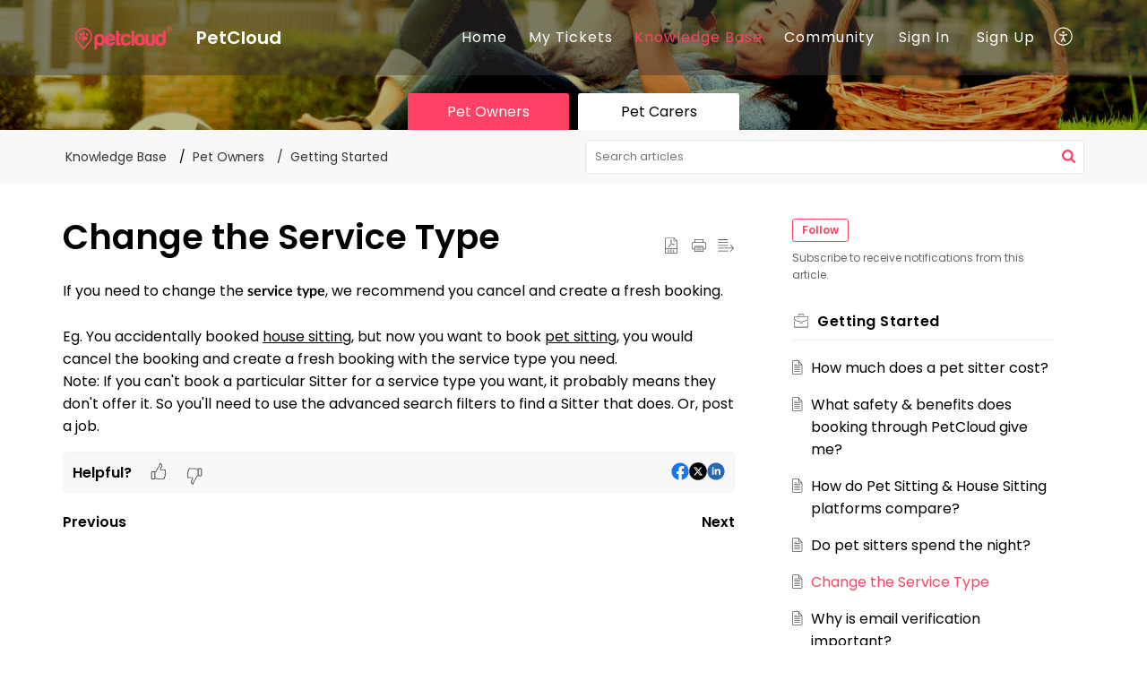

--- FILE ---
content_type: text/css;charset=UTF-8
request_url: https://community.petcloud.com.au/portal/hccustomize/edbsnb59e087ffbf0b730c676c343c891bc1b03a173dabbfa743bc60416891aaed18fb662c9d3908d95a33b2a90a2477b4f78/stylesheet.css
body_size: 564
content:
@import url('https://fonts.googleapis.com/css2?family=Poppins:wght@300;400;500;600;700&display=swap');
body,.html{
font-family: 'Poppins', sans-serif;
}
.commonStyle__zt3BrandBg,
.Button__footerBtn:hover{
background-color:  #fe4164;
}
.SearchContainer__downArrow{
	border-top-color: #fe4164;
}
.commonStyle__zt3BrandBorder {
    border-color:  #fe4164;
}
.commonStyle__zt3Brand,
.Icon__brand,.Badge__announcement,
.TopicDetailLeftContainer__userPost a {
    color: #fe4164;
}

/* Custom Css Here */
.custom_tab{
		display: flex;
		align-items: center;
		justify-content: center;
		margin-top: 20px;
	}
	.custom_tabItem {
	    position: relative;
	    min-width: 180px;
	    padding: 8px 10px;
	    border-radius: 3px 3px 0 0;
	    font-size: 16px;
	    background-color: #fff;
	    transition: all .15s ease;
	    max-width: 200px;
	    text-overflow: ellipsis;
	    white-space: nowrap;
	    overflow: hidden;
	    text-align: center;
	}
	.custom_tabItem + .custom_tabItem{
		margin-left: 10px
	}
	.custom_tabLink{
		position: absolute;
		top: 0;
		left: 0;
		right: 0;
		bottom: 0
	}
	.petowners .petownersActive, 
	.petcarers .petcarersActive, 
	.custom_tabItem:hover{
		background-color: #fe4164;
	    color: #fff
	}

.kb_customTab.Header__active {
    border-color: transparent;
    color: #fff;
}
.kb_customTab.Header__active:hover, 
.petowners .kb_customTab.Header__active, 
.petcarers .kb_customTab.Header__active{
    color: #fe4164;
    border-bottom-color: #fe4164;
}
.Footer__footerBg{
            display:none
      }


--- FILE ---
content_type: text/plain;charset=UTF-8
request_url: https://community.petcloud.com.au/portal/hccustomize/edbsnb59e087ffbf0b730c676c343c891bc1b03a173dabbfa743bc60416891aaed18fb662c9d3908d95a33b2a90a2477b4f78/header.html
body_size: 426
content:
<div class="Header__navbar" id="navBar">
    <div class="Header__container" id="navBarContainer">
        <div class="Header__logo">
                <a rel="noopener noreferrer" href="${PortalLinkBackUrl}">
                    <img src="${PortalLogo}" />
                </a>
        </div>
        <div class="Header__name">${CompanyName}</div>
        <div class="Header__menuTab">
            <ul class="Header__menuList">
                <li class="Header__tabsTab" id="portal_tabHome">
                    ${Home}
                </li>
                <li class="Header__tabsTab" id="portal_tabCases">
                    ${MyRequests}
                </li>
                <!-- <li class="Header__tabsTab" id="portal_tabSolutions">
                    ${KnowledgeBase}
                </li> -->
               	<li class="Header__tabsTab kb_customTab Header__active">
              		<a rel="noopener noreferrer" href="/portal/en/kb/pet-owners" title="Knowledge Base" class="Header__tabs__link">Knowledge Base</a>
                </li>
                <li class="Header__tabsTab" id="portal_tabCommunity">
                    ${Community}
                </li>
                ${SignInSignOut} 
                ${UserPreference}
            </ul>
        </div>
        ${Search}
        <div class="Header__menuicon">
            <span class="Header__menuBoxMain" id="menuIconContainer">
                <span class="Header__menu" id="menuBox"></span>
            </span>
        </div>
        <div class="Header__clBoth"></div>
    </div>
</div>
<div id="headerContent" class="Header__searchSection">
    <div class="Header__container">
        <h1 class="Header__searchTitle">${WelcomeText}</h1>
        <p class="Header__description">${WelcomeDescription}</p>
        ${SearchHome}
    </div>
</div>


<div class="custom_tab">
	<div class="custom_tabItem petownersActive">Pet Owners
		<a rel="noopener noreferrer" class="custom_tabLink" href="/portal/en/kb/pet-owners"></a>
	</div>
	<div class="custom_tabItem petcarersActive">Pet Carers
		<a rel="noopener noreferrer" class="custom_tabLink" href="/portal/en/kb/pet-carers"></a>
	</div>
</div><!-- Custom tab UI -->
